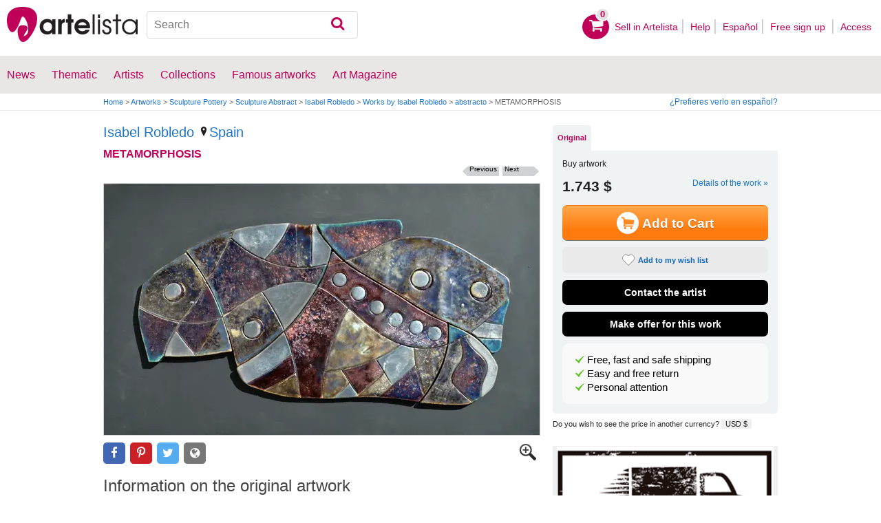

--- FILE ---
content_type: text/html; charset=utf-8
request_url: https://www.artelista.com/en/artwork/artwork_critics.php?id=1187515
body_size: 866
content:
                                        <div class="filtros-title2">
                                            <p>Reviews  </p>
                                        </div>
                                        <span id="morecritics" style="display: block;">
                                                                                </span>
                                                                                <div style="float: left;
                                        clear: left;
                                        width: 100%;
                                        box-sizing: border-box;
                                        border-radius: 10px;
                                        border: 1px solid #CCC;
                                        border-bottom: 3px solid #CCC;
                                        background: white;
                                        margin-top: 2px;
                                        margin-bottom: 5px;
                                        padding: 18px;">
                                        <p>You have to be registered to be able <a href="https://www.artelista.com/en/login.php?ret=artwork&amp;a=1187515" target="_top">comment</a></p>
</div>
                                        
<script>
    $(document).ready(function(){
        var lang = $("#language_visited").val();
        $("#seemorecomments").click(function(){
            $("body").addClass('loading');
            $.get(lang+"artwork/artwork_critics_more.php",{id:1187515}, function(data) {
                  $('#morecritics').html(data);
                  $("body").removeClass('loading');
            });
            $("#view-seemorecomments").hide();
            return false;
        });

        $(".ajaxform").click(function(){
     	      var $form = $(this).parent();

     	      if (!$form.data("sending")) {
     	   	   $form.data("sending", true);

     	        var url   = $form.attr('action'),
     	            msg   = $form.serialize();
		       $("#"+$form.attr('id')+"-loading").show();
		       var alert = $form.attr('id')+"-error";
		       $("."+alert).hide();


		        $('#'+$form.attr('id')+'-boton').hide();
		        $.post(url,msg,function(data) {
		            $("#"+$form.attr('id')+"-loading").hide();
		            var arr = data.split("||");
		            switch(arr[0])
		            {
		                case '0':

		                    $form.hide();
		                    $('#'+$form.attr('id')+'-boton').show();
		                    $("#"+$form.attr('id')+"-gracias").show();
		                    setTimeout(function(){$("#"+$form.attr('id')+"-gracias").hide();$("#msg-critic").val('');$form.show();}, 4000);
		                    break;
		                case '1':
		                    $('#'+$form.attr('id')+'-boton').show();
		                    var error = arr[1].split("#");
		                    for(var i in error){
		                    	$form.find(".error-" + error[i]).add("#error-"+$form.attr('id')+"-"+error[i]).show();
		                    }
		                    break;
		                case '2':
		                    $form.hide();
		                    $("#"+$form.attr('id')+"-alert").show();
		                    break;
		            }

		            $form.data("sending", false);
		        });
     	      }


        return false;
    });

    });
</script>


--- FILE ---
content_type: text/html; charset=utf-8
request_url: https://www.google.com/recaptcha/api2/aframe
body_size: 260
content:
<!DOCTYPE HTML><html><head><meta http-equiv="content-type" content="text/html; charset=UTF-8"></head><body><script nonce="V_pzQN95I_mkUfOTvltFZA">/** Anti-fraud and anti-abuse applications only. See google.com/recaptcha */ try{var clients={'sodar':'https://pagead2.googlesyndication.com/pagead/sodar?'};window.addEventListener("message",function(a){try{if(a.source===window.parent){var b=JSON.parse(a.data);var c=clients[b['id']];if(c){var d=document.createElement('img');d.src=c+b['params']+'&rc='+(localStorage.getItem("rc::a")?sessionStorage.getItem("rc::b"):"");window.document.body.appendChild(d);sessionStorage.setItem("rc::e",parseInt(sessionStorage.getItem("rc::e")||0)+1);localStorage.setItem("rc::h",'1768724260311');}}}catch(b){}});window.parent.postMessage("_grecaptcha_ready", "*");}catch(b){}</script></body></html>

--- FILE ---
content_type: application/javascript; charset=utf-8
request_url: https://fundingchoicesmessages.google.com/f/AGSKWxVlBSDwb4ib56k7A8efAy-60ZNh9YBraDKUdo314zjx8ufjgYlq17OYCUEuTamO7uXrp1sONQvssxt3vI0p6MosYLo02dt9Z3OmSYK2B4S0WCb-2E2bpOTBkoPwxTMo0UGdmoylPAZUjTxwN_gjaL64YGopDW3jWuJK2apULakmJToPmSB9eyIbM9-a/_/admanager_/adpop32./stream-ad./adsa728./ad-300x250.
body_size: -1291
content:
window['ce1be533-381e-4d5d-b9cd-5e21f4d477d2'] = true;